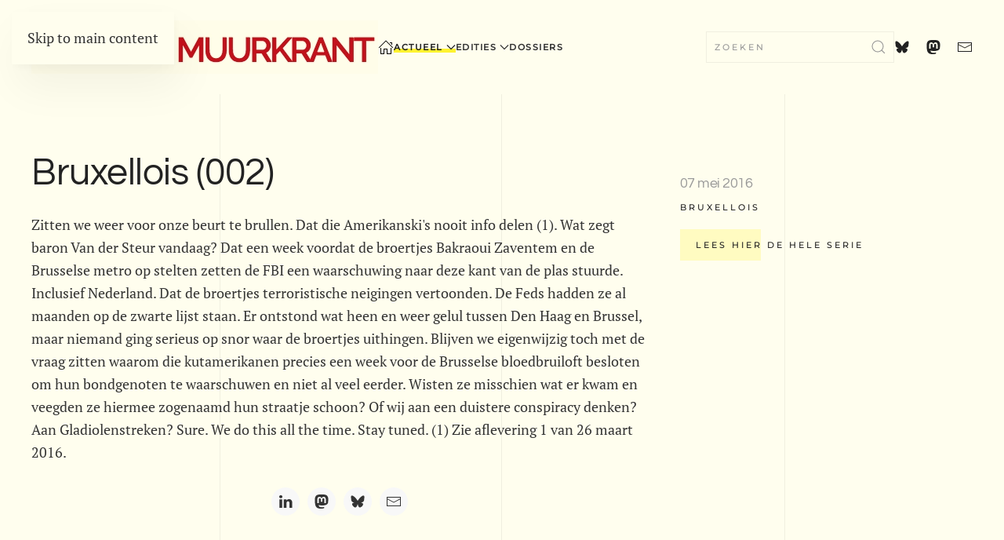

--- FILE ---
content_type: text/html; charset=utf-8
request_url: https://www.stelling.nl/kleintje/overzicht-actueel/bruxellois-2
body_size: 11023
content:
<!DOCTYPE html>
<html lang="nl-nl" dir="ltr">
    <head>
<script class="4analytics_rule_1" >
    var _forA = _forA || {"c":{"ep":"https://www.stelling.nl/kleintje/index.php?nolangfilter=1&format=raw&_wblapi=/foranalytics/v1/m","mvd":5,"dbg":false,"scl":0.5},"d":{"ru":1,"i":{"item_scope":"com_content","item_type":"article","item_lang":"nl-NL","item_parent":"com_content-category-40","item_id":"com_content-article-10232"},"s":200}};
    _forA.d['vst'] = Date.now();
</script>

        <meta name="viewport" content="width=device-width, initial-scale=1">
        <link rel="icon" href="/kleintje/images/stories/bestanden/logo/favicon.ico" sizes="any">
                <link rel="apple-touch-icon" href="/kleintje/images/stories/bestanden/logo/kleintje-muurkrant.png">
        <meta charset="utf-8">
	<meta name="author" content="Redacteur">
	<meta name="description" content="Zitten we weer voor onze beurt te brullen. Dat die Amerikanski's nooit info delen (1). Wat zegt baron Van der Steur vandaag? Dat een week voordat de broertjes B...">
	<meta name="generator" content="Joomla! - Open Source Content Management">
	<title>Bruxellois (002)</title>
	<link href="https://www.stelling.nl/kleintje/zoekresultaten?format=opensearch" rel="search" title="OpenSearch Kleintje Muurkrant" type="application/opensearchdescription+xml">
	<link href="/kleintje/media/vendor/joomla-custom-elements/css/joomla-alert.min.css?0.4.1" rel="stylesheet">
	<link href="/kleintje/templates/yootheme/css/theme.23.css?1768654872" rel="stylesheet">
	<link href="/kleintje/media/plg_content_socialshare/css/socialshare.css?ea1085" rel="stylesheet">
	<link href="/kleintje/media/plg_system_jcepro/site/css/content.min.css?86aa0286b6232c4a5b58f892ce080277" rel="stylesheet">
<script type="application/json" class="joomla-script-options new">{"joomla.jtext":{"MDL_MODALTXT_CLOSE":"sluiten","MDL_MODALTXT_PREVIOUS":"vorige","MDL_MODALTXT_NEXT":"volgende","JLIB_JS_AJAX_ERROR_OTHER":"Er is een fout opgetreden bij het ophalen van de JSON-gegevens: HTTP-statuscode %s.","JLIB_JS_AJAX_ERROR_PARSE":"Er is een parse fout opgetreden tijdens het verwerken van de volgende JSON-gegevens:<br><code style=\"color:inherit;white-space:pre-wrap;padding:0;margin:0;border:0;background:inherit;\">%s<\/code>","ERROR":"Fout","MESSAGE":"Bericht","NOTICE":"Attentie","WARNING":"Waarschuwing","JCLOSE":"Sluiten","JOK":"Ok","JOPEN":"Open"},"skipto-settings":{"settings":{"skipTo":{"enableActions":false,"enableHeadingLevelShortcuts":false,"accesskey":"9","displayOption":"popup","buttonLabel":"Toetsenbord navigatie","buttonTooltipAccesskey":"Toegangssleutel is $key","landmarkGroupLabel":"Ori\u00ebntatiepunten","headingGroupLabel":"Pagina-outline","mofnGroupLabel":" ($m van $n)","headingLevelLabel":"Kopniveau","mainLabel":"Hoofd","searchLabel":"Zoeken","navLabel":"Navigatie","regionLabel":"Regio","asideLabel":"Buiten","footerLabel":"Voettekst","headerLabel":"Kop","formLabel":"Formulier","msgNoLandmarksFound":"Geen ori\u00ebntatiepunten om naartoe te gaan","msgNoHeadingsFound":"Geen koppen om naartoe te gaan","headings":"h1, h2, h3","landmarks":"main, nav, search, aside, header, footer, form"}}},"finder-search":{"url":"\/kleintje\/component\/finder\/?task=suggestions.suggest&amp;format=json&amp;tmpl=component"},"system.paths":{"root":"\/kleintje","rootFull":"https:\/\/www.stelling.nl\/kleintje\/","base":"\/kleintje","baseFull":"https:\/\/www.stelling.nl\/kleintje\/"},"csrf.token":"2f5cdd7cecf93ebd25ebcf8f84a40a39"}</script>
	<script src="/kleintje/media/system/js/core.min.js?a3d8f8"></script>
	<script src="/kleintje/media/vendor/skipto/js/skipto.min.js?4.1.7" defer></script>
	<script src="/kleintje/media/vendor/awesomplete/js/awesomplete.min.js?1.1.7" defer></script>
	<script src="/kleintje/media/com_finder/js/finder.min.js?755761" type="module"></script>
	<script src="/kleintje/media/system/js/messages.min.js?9a4811" type="module"></script>
	<script src="/kleintje/templates/yootheme/vendor/assets/uikit/dist/js/uikit.min.js?4.5.33"></script>
	<script src="/kleintje/templates/yootheme/vendor/assets/uikit/dist/js/uikit-icons-florence.min.js?4.5.33"></script>
	<script src="/kleintje/templates/yootheme/js/theme.js?4.5.33"></script>
	<script type="application/ld+json">{"@context":"https://schema.org","@graph":[{"@type":"Organization","@id":"https://www.stelling.nl/kleintje/#/schema/Organization/base","name":"Kleintje Muurkrant","url":"https://www.stelling.nl/kleintje/","logo":{"@type":"ImageObject","@id":"https://www.stelling.nl/kleintje/#/schema/ImageObject/logo","url":"images/stories/bestanden/logo/logo_kleintje_muurkrant.png","contentUrl":"images/stories/bestanden/logo/logo_kleintje_muurkrant.png","width":442,"height":68},"image":{"@id":"https://www.stelling.nl/kleintje/#/schema/ImageObject/logo"}},{"@type":"WebSite","@id":"https://www.stelling.nl/kleintje/#/schema/WebSite/base","url":"https://www.stelling.nl/kleintje/","name":"Kleintje Muurkrant","publisher":{"@id":"https://www.stelling.nl/kleintje/#/schema/Organization/base"},"potentialAction":{"@type":"SearchAction","target":"https://www.stelling.nl/kleintje/zoekresultaten?q={search_term_string}","query-input":"required name=search_term_string"}},{"@type":"WebPage","@id":"https://www.stelling.nl/kleintje/#/schema/WebPage/base","url":"https://www.stelling.nl/kleintje/overzicht-actueel/bruxellois-2","name":"Bruxellois (002)","description":"Zitten we weer voor onze beurt te brullen. Dat die Amerikanski's nooit info delen (1). Wat zegt baron Van der Steur vandaag? Dat een week voordat de broertjes B...","isPartOf":{"@id":"https://www.stelling.nl/kleintje/#/schema/WebSite/base"},"about":{"@id":"https://www.stelling.nl/kleintje/#/schema/Organization/base"},"inLanguage":"nl-NL"},{"@type":"Article","@id":"https://www.stelling.nl/kleintje/#/schema/com_content/article/10232","name":"Bruxellois (002)","headline":"Bruxellois (002)","inLanguage":"nl-NL","articleSection":"Actueel","dateCreated":"2016-03-29T19:26:58+00:00","isPartOf":{"@id":"https://www.stelling.nl/kleintje/#/schema/WebPage/base"}}]}</script>
	<script>window.yootheme ||= {}; var $theme = yootheme.theme = {"i18n":{"close":{"label":"Close"},"totop":{"label":"Back to top"},"marker":{"label":"Open"},"navbarToggleIcon":{"label":"Open Menu"},"paginationPrevious":{"label":"Previous page"},"paginationNext":{"label":"Volgende pagina"},"searchIcon":{"toggle":"Open Search","submit":"Submit Search"},"slider":{"next":"Next slide","previous":"Previous slide","slideX":"Slide %s","slideLabel":"%s of %s"},"slideshow":{"next":"Next slide","previous":"Previous slide","slideX":"Slide %s","slideLabel":"%s of %s"},"lightboxPanel":{"next":"Next slide","previous":"Previous slide","slideLabel":"%s of %s","close":"Close"}}};</script>
	<meta property="og:locale" content="nl_NL" class="4SEO_ogp_tag">
	<meta property="og:url" content="https://www.stelling.nl/kleintje/overzicht-actueel/bruxellois-2" class="4SEO_ogp_tag">
	<meta property="og:site_name" content="Kleintje Muurkrant" class="4SEO_ogp_tag">
	<meta property="og:type" content="article" class="4SEO_ogp_tag">
	<meta property="og:title" content="Bruxellois (002)" class="4SEO_ogp_tag">
	<meta property="og:description" content="Zitten we weer voor onze beurt te brullen. Dat die Amerikanski's nooit info delen (1). Wat zegt baron Van der Steur vandaag? Dat een week voordat de broertjes B..." class="4SEO_ogp_tag">
	<meta property="fb:app_id" content="966242223397117" class="4SEO_ogp_tag">
	<meta property="og:image" content="https://www.stelling.nl/kleintje/images/stories/bestanden/logo/standaard-beeld-kleintje.png" class="4SEO_ogp_tag">
	<meta property="og:image:width" content="1200" class="4SEO_ogp_tag">
	<meta property="og:image:height" content="638" class="4SEO_ogp_tag">
	<meta property="og:image:secure_url" content="https://www.stelling.nl/kleintje/images/stories/bestanden/logo/standaard-beeld-kleintje.png" class="4SEO_ogp_tag">
	<meta name="twitter:card" content="summary_large_image" class="4SEO_tcards_tag">
	<meta name="twitter:url" content="https://www.stelling.nl/kleintje/overzicht-actueel/bruxellois-2" class="4SEO_tcards_tag">
	<meta name="twitter:title" content="Bruxellois (002)" class="4SEO_tcards_tag">
	<meta name="twitter:description" content="Zitten we weer voor onze beurt te brullen. Dat die Amerikanski's nooit info delen (1). Wat zegt baron Van der Steur vandaag? Dat een week voordat de broertjes B..." class="4SEO_tcards_tag">
	<meta name="twitter:image" content="https://www.stelling.nl/kleintje/images/stories/bestanden/logo/standaard-beeld-kleintje.png" class="4SEO_tcards_tag">
	<link rel="canonical" href="https://www.stelling.nl/kleintje/overzicht-actueel/bruxellois-2" class="4SEO_auto_canonical">

    
<script class="4SEO_analytics_rule_3" >
    var _paq = window._paq = window._paq || [];
    /* tracker methods like "setCustomDimension" should be called before "trackPageView" */
    _paq.push(['trackPageView']);
    _paq.push(['enableLinkTracking']);
    (function() {
        var u="https://www.analyse.stelling.nl/";
        _paq.push(['setTrackerUrl', u+'matomo.php']);
        _paq.push(['setSiteId', '1']);
        var d=document, g=d.createElement('script'), s=d.getElementsByTagName('script')[0];
        g.type='text/javascript'; g.async=true; g.src=u+'matomo.js'; s.parentNode.insertBefore(g,s);
    })();
</script>
<noscript><p><img src="https://www.analyse.stelling.nl/matomo.php?idsite=1&amp;rec=1" style="border:0;" alt="" /></p></noscript>
	<meta name="robots" content="max-snippet:-1, max-image-preview:large, max-video-preview:-1" class="4SEO_robots_tag">
	<script type="application/ld+json" class="4SEO_structured_data_breadcrumb">{
    "@context": "http://schema.org",
    "@type": "BreadcrumbList",
    "itemListElement": [
        {
            "@type": "listItem",
            "position": 1,
            "name": "Home",
            "item": "https://www.stelling.nl/kleintje/"
        },
        {
            "@type": "listItem",
            "position": 2,
            "name": "Actueel",
            "item": "https://www.stelling.nl/kleintje/overzicht-actueel"
        }
    ]
}</script>
<script type="application/ld+json" class="4SEO_structured_data_page">{
    "@context": "http://schema.org",
    "@graph": [
        {
            "@type": "NewsArticle",
            "author": {
                "@id": "https://www.stelling.nl/kleintje/#redacteur_79a33bc4e8"
            },
            "dateModified": "2017-02-26T12:06:09Z",
            "datePublished": "2016-05-07T19:27:07Z",
            "description": "Zitten we weer voor onze beurt te brullen. Dat die Amerikanski's nooit info delen (1). Wat zegt baron Van der Steur vandaag? Dat een week voordat de broertjes B...",
            "headline": "Bruxellois (002)",
            "image": [
                {
                    "@type": "ImageObject",
                    "url": "https://www.stelling.nl/kleintje/templates/yootheme/cache/5a/logo_kleintje_muurkrant-5adb20c7.png",
                    "caption": null,
                    "description": "kleintje muurkrant",
                    "width": 442,
                    "height": 68
                }
            ],
            "inLanguage": "nl-NL",
            "mainEntityOfPage": {
                "@type": "WebPage",
                "url": "https://www.stelling.nl/kleintje/overzicht-actueel/bruxellois-2"
            },
            "publisher": {
                "@id": "https://www.stelling.nl/kleintje/#defaultPublisher"
            },
            "url": "https://www.stelling.nl/kleintje/overzicht-actueel/bruxellois-2"
        },
        {
            "@type": "Person",
            "name": "Redacteur",
            "@id": "https://www.stelling.nl/kleintje/#redacteur_79a33bc4e8"
        },
        {
            "@id": "https://www.stelling.nl/kleintje/#defaultPublisher",
            "@type": "Organization",
            "url": "https://www.stelling.nl/kleintje/",
            "logo": {
                "@id": "https://www.stelling.nl/kleintje/#defaultLogo"
            },
            "name": "Kleintje Muurkrant",
            "location": {
                "@id": "https://www.stelling.nl/kleintje/#defaultPlace"
            }
        },
        {
            "@id": "https://www.stelling.nl/kleintje/#defaultLogo",
            "@type": "ImageObject",
            "url": "https://www.stelling.nl/kleintje/images/stories/bestanden/logo/Groot logo.png",
            "width": 442,
            "height": 112
        },
        {
            "@id": "https://www.stelling.nl/kleintje/#defaultPlace",
            "@type": "Place",
            "address": {
                "@id": "https://www.stelling.nl/kleintje/#defaultAddress"
            }
        },
        {
            "@id": "https://www.stelling.nl/kleintje/#defaultAddress",
            "@type": "PostalAddress",
            "addressLocality": "'s Hertogenbosch",
            "addressRegion": "",
            "postalCode": "",
            "streetAddress": "",
            "addressCountry": "NL"
        }
    ]
}</script></head>
    <body class="">

        <div class="uk-hidden-visually uk-notification uk-notification-top-left uk-width-auto">
            <div class="uk-notification-message">
                <a href="#tm-main" class="uk-link-reset">Skip to main content</a>
            </div>
        </div>

        
        
        <div class="tm-page">

                        


<header class="tm-header-mobile uk-hidden@m">


        <div uk-sticky show-on-up animation="uk-animation-slide-top" cls-active="uk-navbar-sticky" sel-target=".uk-navbar-container">
    
        <div class="uk-navbar-container">

            <div class="uk-container uk-container-expand">
                <nav class="uk-navbar" uk-navbar="{&quot;align&quot;:&quot;center&quot;,&quot;container&quot;:&quot;.tm-header-mobile &gt; [uk-sticky]&quot;,&quot;boundary&quot;:&quot;.tm-header-mobile .uk-navbar-container&quot;}">

                                        <div class="uk-navbar-left ">

                        
                                                    <a uk-toggle href="#tm-dialog-mobile" class="uk-navbar-toggle">

        
        <div uk-navbar-toggle-icon></div>

        
    </a>
                        
                        
                    </div>
                    
                                        <div class="uk-navbar-center">

                                                    <a href="https://www.stelling.nl/kleintje/" aria-label="Terug naar home" class="uk-logo uk-navbar-item">
    <picture>
<source type="image/webp" srcset="/kleintje/templates/yootheme/cache/4a/mobiel_logo_kleintje_muurkrant-4aa4e1ee.webp 110w, /kleintje/templates/yootheme/cache/e5/mobiel_logo_kleintje_muurkrant-e5617e0e.webp 219w, /kleintje/templates/yootheme/cache/6b/mobiel_logo_kleintje_muurkrant-6b802b54.webp 220w" sizes="(min-width: 110px) 110px">
<img alt="kleintje muurkrant" loading="eager" src="/kleintje/templates/yootheme/cache/2b/mobiel_logo_kleintje_muurkrant-2b8659eb.png" width="110" height="17">
</picture></a>
                        
                        
                    </div>
                    
                                        <div class="uk-navbar-right">

                        
                                                    

    <a class="uk-navbar-toggle" id="module-tm-4" href="#search-tm-4-search" uk-search-icon uk-toggle></a>

    <div uk-modal id="search-tm-4-search" class="uk-modal">
        <div class="uk-modal-dialog uk-modal-body">

            
            
                <form id="search-tm-4" action="/kleintje/zoekresultaten" method="get" role="search" class="uk-search js-finder-searchform uk-width-1-1 uk-search-medium"><span uk-search-icon></span><input name="q" class="js-finder-search-query uk-search-input" placeholder="Zoeken" required aria-label="Zoeken" type="search" autofocus></form>
                
            
        </div>
    </div>


                        
                    </div>
                    
                </nav>
            </div>

        </div>

        </div>
    



    
        <div id="tm-dialog-mobile" class="uk-modal uk-modal-full" uk-modal>
        <div class="uk-modal-dialog uk-flex">

                        <button class="uk-modal-close-full uk-close-large" type="button" uk-close uk-toggle="cls: uk-modal-close-full uk-close-large uk-modal-close-default; mode: media; media: @s"></button>
            
            <div class="uk-modal-body uk-padding-large uk-margin-auto uk-flex uk-flex-column uk-box-sizing-content uk-width-small" uk-height-viewport uk-toggle="{&quot;cls&quot;:&quot;uk-padding-large&quot;,&quot;mode&quot;:&quot;media&quot;,&quot;media&quot;:&quot;@s&quot;}">

                                <div class="uk-margin-auto-bottom uk-text-center">
                    
<div class="uk-grid uk-child-width-1-1" uk-grid>    <div>
<div class="uk-panel" id="module-menu-dialog-mobile">

    
    
<ul class="uk-nav uk-nav-default uk-nav-accordion uk-nav-center" uk-nav="targets: &gt; .js-accordion">
    
	<li class="item-640"><a href="/kleintje/" title=" Home Menu"><img src="/kleintje/images/stories/bestanden/logo/home-icon.svg" width="20" height="20" alt loading="eager"> </a></li>
	<li class="item-1819 uk-active uk-parent"><a href="/kleintje/overzicht-actueel">Actueel <span uk-nav-parent-icon></span></a>
	<ul class="uk-nav-sub">

		<li class="item-2499"><a href="/kleintje/overzicht-actueel/archief-actueel-2025-1996">Archief actueel 2025 - 1996</a></li></ul></li>
	<li class="item-1044 js-accordion uk-parent"><a href>Edities <span uk-nav-parent-icon></span></a>
	<ul class="uk-nav-sub">

		<li class="item-2949 uk-parent"><a href>2013</a>
		<ul>

			<li class="item-2950"><a href="/kleintje/edities/2013/2013-mei-442">2013 - mei - 442</a></li></ul></li>
		<li class="item-2340 uk-parent"><a href>Digitale </a>
		<ul>

			<li class="item-1087"><a href="/kleintje/edities/digitale/2013-2012-2011-2010">2013 - 2012 - 2011 - 2010</a></li>
			<li class="item-1100"><a href="/kleintje/edities/digitale/2008-2007-2006-2005">2008 - 2007 - 2006 - 2005</a></li>
			<li class="item-1138"><a href="/kleintje/edities/digitale/2004-2003-2002-2001-2000">2004 - 2003 - 2002 - 2001 - 2000</a></li>
			<li class="item-1202"><a href="/kleintje/edities/digitale/1999">1999 - 1998 - 1997 - 1996 - 1995 - 1994</a></li></ul></li>
		<li class="item-2341 uk-parent"><a href>Gescande</a>
		<ul>

			<li class="item-2358"><a href="/kleintje/edities/gescande/1977-1978-1979-1980">1977 - 1978 -1979 - 1980</a></li>
			<li class="item-2359"><a href="/kleintje/edities/gescande/1981-1982-1983-1984-1985">1981 - 1982 -1983 - 1984 - 1985</a></li>
			<li class="item-2722"><a href="/kleintje/edities/gescande/1986-1987-1988-1989-1990">1986 - 1987 -1988 - 1989 - 1990</a></li>
			<li class="item-2728"><a href="/kleintje/edities/gescande/1991-1992-1993">1991 - 1992 -1993</a></li></ul></li></ul></li>
	<li class="item-1249"><a href="/kleintje/dossiers">Dossiers</a></li></ul>

</div>
</div>    <div>
<div class="uk-panel" id="module-tm-6">

    
    <ul class="uk-grid uk-flex-inline uk-flex-middle uk-flex-nowrap uk-grid-small">                    <li><a href="mailto: kleintje@stelling.nl" class="uk-preserve-width uk-icon-link" rel="noreferrer"><span uk-icon="icon: mail;"></span></a></li>
            </ul>
</div>
</div></div>
                </div>
                
                
            </div>

        </div>
    </div>
    
    

</header>




<header class="tm-header uk-visible@m">



        <div uk-sticky media="@m" show-on-up animation="uk-animation-slide-top" cls-active="uk-navbar-sticky" sel-target=".uk-navbar-container">
    
        <div class="uk-navbar-container">

            <div class="uk-container uk-container-large">
                <nav class="uk-navbar" uk-navbar="{&quot;align&quot;:&quot;center&quot;,&quot;container&quot;:&quot;.tm-header &gt; [uk-sticky]&quot;,&quot;boundary&quot;:&quot;.tm-header .uk-navbar-container&quot;}">

                                        <div class="uk-navbar-left ">

                                                    <a href="https://www.stelling.nl/kleintje/" aria-label="Terug naar home" class="uk-logo uk-navbar-item">
    <picture>
<source type="image/webp" srcset="/kleintje/templates/yootheme/cache/3a/logo_kleintje_muurkrant-3a49bb72.webp 441w, /kleintje/templates/yootheme/cache/bb/logo_kleintje_muurkrant-bb6b8df7.webp 442w" sizes="(min-width: 442px) 442px">
<img alt="kleintje muurkrant" loading="eager" src="/kleintje/templates/yootheme/cache/5a/logo_kleintje_muurkrant-5adb20c7.png" width="442" height="68">
</picture></a>
                        
                                                    
<ul class="uk-navbar-nav">
    
	<li class="item-640"><a href="/kleintje/" title=" Home Menu" class="uk-preserve-width"><img src="/kleintje/images/stories/bestanden/logo/home-icon.svg" width="20" height="20" alt loading="eager"> </a></li>
	<li class="item-1819 uk-active uk-parent"><a href="/kleintje/overzicht-actueel">Actueel <span uk-navbar-parent-icon></span></a>
	<div class="uk-drop uk-navbar-dropdown"><div><ul class="uk-nav uk-navbar-dropdown-nav">

		<li class="item-2499"><a href="/kleintje/overzicht-actueel/archief-actueel-2025-1996">Archief actueel 2025 - 1996</a></li></ul></div></div></li>
	<li class="item-1044 uk-parent"><a role="button">Edities <span uk-navbar-parent-icon></span></a>
	<div class="uk-drop uk-navbar-dropdown uk-navbar-dropdown-width-3" mode="hover" pos="bottom-center"><div class="uk-drop-grid uk-child-width-1-3" uk-grid><div><ul class="uk-nav uk-navbar-dropdown-nav">

		<li class="item-2949 uk-parent"><a role="button">2013 <span uk-navbar-parent-icon></span></a>
		<ul class="uk-nav-sub">

			<li class="item-2950"><a href="/kleintje/edities/2013/2013-mei-442">2013 - mei - 442</a></li></ul></li></ul></div><div><ul class="uk-nav uk-navbar-dropdown-nav">

		<li class="item-2340 uk-parent"><a role="button">Digitale  <span uk-navbar-parent-icon></span></a>
		<ul class="uk-nav-sub">

			<li class="item-1087"><a href="/kleintje/edities/digitale/2013-2012-2011-2010">2013 - 2012 - 2011 - 2010</a></li>
			<li class="item-1100"><a href="/kleintje/edities/digitale/2008-2007-2006-2005">2008 - 2007 - 2006 - 2005</a></li>
			<li class="item-1138"><a href="/kleintje/edities/digitale/2004-2003-2002-2001-2000">2004 - 2003 - 2002 - 2001 - 2000</a></li>
			<li class="item-1202"><a href="/kleintje/edities/digitale/1999">1999 - 1998 - 1997 - 1996 - 1995 - 1994</a></li></ul></li></ul></div><div><ul class="uk-nav uk-navbar-dropdown-nav">

		<li class="item-2341 uk-parent"><a role="button">Gescande <span uk-navbar-parent-icon></span></a>
		<ul class="uk-nav-sub">

			<li class="item-2358"><a href="/kleintje/edities/gescande/1977-1978-1979-1980">1977 - 1978 -1979 - 1980</a></li>
			<li class="item-2359"><a href="/kleintje/edities/gescande/1981-1982-1983-1984-1985">1981 - 1982 -1983 - 1984 - 1985</a></li>
			<li class="item-2722"><a href="/kleintje/edities/gescande/1986-1987-1988-1989-1990">1986 - 1987 -1988 - 1989 - 1990</a></li>
			<li class="item-2728"><a href="/kleintje/edities/gescande/1991-1992-1993">1991 - 1992 -1993</a></li></ul></li></ul></div></div></div></li>
	<li class="item-1249"><a href="/kleintje/dossiers">Dossiers</a></li></ul>

                        
                        
                    </div>
                    
                    
                                        <div class="uk-navbar-right">

                        
                                                    
<div class="uk-navbar-item" id="module-tm-3">

    
    

    <form id="search-tm-3" action="/kleintje/zoekresultaten" method="get" role="search" class="uk-search js-finder-searchform uk-search-navbar"><input name="q" class="js-finder-search-query uk-search-input" placeholder="Zoeken" required aria-label="Zoeken" type="search"><button uk-search-icon class="uk-search-icon-flip" type="submit"></button></form>
    

</div>

<div class="uk-navbar-item" id="module-tm-5">

    
    <ul class="uk-grid uk-flex-inline uk-flex-middle uk-flex-nowrap uk-grid-medium">                    <li><a href="https://bsky.app/profile/stelling.nl" class="uk-preserve-width uk-icon-link" rel="noreferrer"><span uk-icon="icon: bluesky;"></span></a></li>
                    <li><a href="https://mastodon.nl/@kleintje_muurkrant" class="uk-preserve-width uk-icon-link" rel="noreferrer"><span uk-icon="icon: mastodon;"></span></a></li>
                    <li><a href="mailto: kleintje@stelling.nl" class="uk-preserve-width uk-icon-link" rel="noreferrer"><span uk-icon="icon: mail;"></span></a></li>
            </ul>
</div>

                        
                    </div>
                    
                </nav>
            </div>

        </div>

        </div>
    







</header>

            
            

            <main id="tm-main" >

                
                <div id="system-message-container" aria-live="polite"></div>

                <!-- Builder #template-ToOXkgOW -->
<div class="uk-section-default uk-section">
    
        
        
        
            
                                <div class="uk-container">                
                    <div class="uk-grid tm-grid-expand uk-grid-margin" uk-grid>
<div class="uk-width-2-3@m">
    
        
            
            
            
                
                    
<h1>        Bruxellois (002)    </h1>
<div class="uk-panel uk-margin-remove-first-child uk-margin uk-hidden@m">
    
        
            
                
            
            
                                                
                
                    

        
        
                <div class="el-meta uk-text-meta uk-margin-top">07 mei 2016</div>        
    
        
        
        
        
        

                
                
            
        
    
</div><div class="uk-panel uk-position-relative uk-margin"><p>Zitten we weer voor onze beurt te brullen. Dat die Amerikanski's nooit info delen (1). Wat zegt baron Van der Steur vandaag? Dat een week voordat de broertjes Bakraoui Zaventem en de Brusselse metro op stelten zetten de FBI een waarschuwing naar deze kant van de plas stuurde. Inclusief Nederland. Dat de broertjes terroristische neigingen vertoonden. De Feds hadden ze al maanden op de zwarte lijst staan. Er ontstond wat heen en weer gelul tussen Den Haag en Brussel, maar niemand ging serieus op snor waar de broertjes uithingen. Blijven we eigenwijzig toch met de vraag zitten waarom die kutamerikanen precies een week voor de Brusselse bloedbruiloft besloten om hun bondgenoten te waarschuwen en niet al veel eerder. Wisten ze misschien wat er kwam en veegden ze hiermee zogenaamd hun straatje schoon? Of wij aan een duistere conspiracy denken? Aan Gladiolenstreken? Sure. We do this all the time. Stay tuned. (1) Zie aflevering 1 van 26 maart 2016.</p> 
    <div class="socialshare-uikit-container uk-padding-small sticky-share   uk-text-center">
        <span class="socialshare-uikit-text"></span>
        <ul class="socialshare-uikit uk-child-width-auto uk-grid-small uk-flex-inline uk-flex-middle uk-grid">
																					                    <li class="el-item">
                        <a href="http://www.linkedin.com/shareArticle?url=https%3A%2F%2Fwww.stelling.nl%2Fkleintje%2Foverzicht-actueel%2Fbruxellois-2&title=Bruxellois+%28002%29&summary=Zitten+we+weer+voor+onze+beurt+te+brullen.+Dat+die..."
                           target="_self"
                           rel="referrer noopener"
                           aria-label=" LinkedIn "
                           title=" LinkedIn"
                           class="uk-icon-button"
                           uk-icon="linkedin">
                        </a>
                    </li>
																		                    <li class="el-item">
                        <a href="https://mastodonshare.com/?url=https%3A%2F%2Fwww.stelling.nl%2Fkleintje%2Foverzicht-actueel%2Fbruxellois-2&text=Bruxellois+%28002%29"
                           target="_self"
                           rel="referrer noopener"
                           aria-label=" Mastodon "
                           title=" Mastodon"
                           class="uk-icon-button"
                           uk-icon="mastodon">
                        </a>
                    </li>
											                    <li class="el-item">
                        <a href="https://bsky.app/intent/compose?text=Bruxellois+%28002%29 %0Ahttps%3A%2F%2Fwww.stelling.nl%2Fkleintje%2Foverzicht-actueel%2Fbruxellois-2"
                           target="_self"
                           rel="referrer noopener"
                           aria-label=" Bluesky "
                           title=" Bluesky"
                           class="uk-icon-button"
                           uk-icon="bluesky">
                        </a>
                    </li>
																																																																			                    <li class="el-item">
                        <a href="mailto:?subject=Bruxellois+%28002%29&body=https%3A%2F%2Fwww.stelling.nl%2Fkleintje%2Foverzicht-actueel%2Fbruxellois-2"
                           target="_self"
                           rel="referrer noopener"
                           aria-label=" Email "
                           title=" Email"
                           class="uk-icon-button"
                           uk-icon="mail">
                        </a>
                    </li>
							        </ul>
    </div></div>
                
            
        
    
</div>
<div class="uk-width-1-3@m uk-visible@m">
    
        
            
            
            
                
                    <div class="uk-panel uk-text-lead uk-text-muted uk-position-relative uk-margin-medium uk-visible@m" style="top: 30px;">07 mei 2016</div>
<div class="uk-panel uk-margin-remove-first-child uk-margin uk-margin-remove-bottom uk-visible@m">
    
        
            
                
            
            
                                                
                
                    

        
        
                <div class="el-meta uk-text-meta uk-text-emphasis uk-margin-top">Bruxellois</div>        
    
        
        
        
        
                <div class="uk-margin-top"><a href="/kleintje/dossiers/bruxellois" class="el-link uk-button uk-button-primary">Lees hier de hele serie</a></div>        

                
                
            
        
    
</div>
                
            
        
    
</div></div>
                                </div>                
            
        
    
</div>

                
            </main>

            

                        <footer>
                <!-- Builder #footer -->
<div class="uk-section-muted uk-section">
    
        
        
        
            
                                <div class="uk-container uk-container-large">                
                    <div class="uk-grid tm-grid-expand uk-grid-margin" uk-grid>
<div class="uk-width-1-3@m">
    
        
            
            
            
                
                    
<div class="uk-margin"><a href="#" uk-totop uk-scroll></a></div>
                
            
        
    
</div>
<div class="uk-width-2-3@m">
    
        
            
            
            
                
                    <div class="uk-panel uk-margin"><p style="text-align: right;font-size: 12px;">Kleintje Muurkrant - Postbus 703 - 5201 AS - 's-Hertogenbosch</p></div>
                
            
        
    
</div></div>
                                </div>                
            
        
    
</div>            </footer>
            
        </div>

        
        

    <noscript class="4SEO_cron">
    <img aria-hidden="true" alt="" style="position:absolute;bottom:0;left:0;z-index:-99999;" src="https://www.stelling.nl/kleintje/index.php/_wblapi?nolangfilter=1&_wblapi=/forseo/v1/cron/image/" data-pagespeed-no-transform data-speed-no-transform />
</noscript>
<script class="4SEO_cron" data-speed-no-transform >setTimeout(function () {
        var e = document.createElement('img');
        e.setAttribute('style', 'position:absolute;bottom:0;right:0;z-index:-99999');
        e.setAttribute('aria-hidden', 'true');
        e.setAttribute('src', 'https://www.stelling.nl/kleintje/index.php/_wblapi?nolangfilter=1&_wblapi=/forseo/v1/cron/image/' + Math.random().toString().substring(2) + Math.random().toString().substring(2)  + '.svg');
        document.body.appendChild(e);
        setTimeout(function () {
            document.body.removeChild(e)
        }, 3000)
    }, 3000);
</script>
<script class="4SEO_performance_probe" data-speed-no-transform >
    var forseoPerfProbeEndpoint = 'https://www.stelling.nl/kleintje/index.php/_wblapi?nolangfilter=1&_wblapi=/forseo/v1/perf/data&u=overzicht-actueel%2Fbruxellois-2&f=overzicht-actueel%2Fbruxellois-2'
	!function(){"use strict";var e,n,t,i,r,o=-1,a=function(e){addEventListener("pageshow",function(n){n.persisted&&(o=n.timeStamp,e(n))},!0)},c=function(){return window.performance&&performance.getEntriesByType&&performance.getEntriesByType("navigation")[0]},u=function(){var e=c();return e&&e.activationStart||0},f=function(e,n){var t=c(),i="navigate";return o>=0?i="back-forward-cache":t&&(document.prerendering||u()>0?i="prerender":document.wasDiscarded?i="restore":t.type&&(i=t.type.replace(/_/g,"-"))),{name:e,value:void 0===n?-1:n,rating:"good",delta:0,entries:[],id:"v3-".concat(Date.now(),"-").concat(Math.floor(8999999999999*Math.random())+1e12),navigationType:i}},s=function(e,n,t){try{if(PerformanceObserver.supportedEntryTypes.includes(e)){var i=new PerformanceObserver(function(e){Promise.resolve().then(function(){n(e.getEntries())})});return i.observe(Object.assign({type:e,buffered:!0},t||{})),i}}catch(e){}},d=function(e,n,t,i){var r,o;return function(a){n.value>=0&&(a||i)&&((o=n.value-(r||0))||void 0===r)&&(r=n.value,n.delta=o,n.rating=function(e,n){return e>n[1]?"poor":e>n[0]?"needs-improvement":"good"}(n.value,t),e(n))}},v=function(e){requestAnimationFrame(function(){return requestAnimationFrame(function(){return e()})})},l=function(e){var n=function(n){"pagehide"!==n.type&&"hidden"!==document.visibilityState||e(n)};addEventListener("visibilitychange",n,!0),addEventListener("pagehide",n,!0)},p=function(e){var n=!1;return function(t){n||(e(t),n=!0)}},m=-1,h=function(){return"hidden"!==document.visibilityState||document.prerendering?1/0:0},g=function(e){"hidden"===document.visibilityState&&m>-1&&(m="visibilitychange"===e.type?e.timeStamp:0,T())},y=function(){addEventListener("visibilitychange",g,!0),addEventListener("prerenderingchange",g,!0)},T=function(){removeEventListener("visibilitychange",g,!0),removeEventListener("prerenderingchange",g,!0)},E=function(){return m<0&&(m=h(),y(),a(function(){setTimeout(function(){m=h(),y()},0)})),{get firstHiddenTime(){return m}}},b=function(e){document.prerendering?addEventListener("prerenderingchange",function(){return e()},!0):e()},w=[1800,3e3],L=[.1,.25],C={passive:!0,capture:!0},S=new Date,P=function(i,r){e||(e=r,n=i,t=new Date,M(removeEventListener),A())},A=function(){if(n>=0&&n<t-S){var r={entryType:"first-input",name:e.type,target:e.target,cancelable:e.cancelable,startTime:e.timeStamp,processingStart:e.timeStamp+n};i.forEach(function(e){e(r)}),i=[]}},I=function(e){if(e.cancelable){var n=(e.timeStamp>1e12?new Date:performance.now())-e.timeStamp;"pointerdown"==e.type?function(e,n){var t=function(){P(e,n),r()},i=function(){r()},r=function(){removeEventListener("pointerup",t,C),removeEventListener("pointercancel",i,C)};addEventListener("pointerup",t,C),addEventListener("pointercancel",i,C)}(n,e):P(n,e)}},M=function(e){["mousedown","keydown","touchstart","pointerdown"].forEach(function(n){return e(n,I,C)})},D=[100,300],F=0,k=1/0,B=0,x=function(e){e.forEach(function(e){e.interactionId&&(k=Math.min(k,e.interactionId),B=Math.max(B,e.interactionId),F=B?(B-k)/7+1:0)})},O=function(){return r?F:performance.interactionCount||0},R=function(){"interactionCount"in performance||r||(r=s("event",x,{type:"event",buffered:!0,durationThreshold:0}))},H=[200,500],N=0,q=function(){return O()-N},j=[],J={},_=function(e){var n=j[j.length-1],t=J[e.interactionId];if(t||j.length<10||e.duration>n.latency){if(t)t.entries.push(e),t.latency=Math.max(t.latency,e.duration);else{var i={id:e.interactionId,latency:e.duration,entries:[e]};J[i.id]=i,j.push(i)}j.sort(function(e,n){return n.latency-e.latency}),j.splice(10).forEach(function(e){delete J[e.id]})}},z=[2500,4e3],G={},K=[800,1800],Q=function e(n){document.prerendering?b(function(){return e(n)}):"complete"!==document.readyState?addEventListener("load",function(){return e(n)},!0):setTimeout(n,0)};if(navigator.sendBeacon){let t=!1;const r={CLS:0,device:/Android|webOS|iPhone|iPad|iPod/i.test(navigator.userAgent)?0:1},o=e=>{e.name&&(r[e.name]=e.value)},m=()=>{if(!t)try{if(void 0===r.LCP||void 0===r.FID||void 0===r.INP)return;r.ts=Date.now(),t=!0,navigator.sendBeacon(forseoPerfProbeEndpoint,JSON.stringify(r))}catch(e){console.error(e)}};document.addEventListener("visibilitychange",()=>"hidden"===document.visibilityState&&m()),function(e,n){n=n||{};var t=f("TTFB"),i=d(e,t,K,n.reportAllChanges);Q(function(){var r=c();if(r){var o=r.responseStart;if(o<=0||o>performance.now())return;t.value=Math.max(o-u(),0),t.entries=[r],i(!0),a(function(){t=f("TTFB",0),(i=d(e,t,K,n.reportAllChanges))(!0)})}})}(o),function(e,n){n=n||{},function(e,n){n=n||{},b(function(){var t,i=E(),r=f("FCP"),o=s("paint",function(e){e.forEach(function(e){"first-contentful-paint"===e.name&&(o.disconnect(),e.startTime<i.firstHiddenTime&&(r.value=Math.max(e.startTime-u(),0),r.entries.push(e),t(!0)))})});o&&(t=d(e,r,w,n.reportAllChanges),a(function(i){r=f("FCP"),t=d(e,r,w,n.reportAllChanges),v(function(){r.value=performance.now()-i.timeStamp,t(!0)})}))})}(p(function(){var t,i=f("CLS",0),r=0,o=[],c=function(e){e.forEach(function(e){if(!e.hadRecentInput){var n=o[0],t=o[o.length-1];r&&e.startTime-t.startTime<1e3&&e.startTime-n.startTime<5e3?(r+=e.value,o.push(e)):(r=e.value,o=[e])}}),r>i.value&&(i.value=r,i.entries=o,t())},u=s("layout-shift",c);u&&(t=d(e,i,L,n.reportAllChanges),l(function(){c(u.takeRecords()),t(!0)}),a(function(){r=0,i=f("CLS",0),t=d(e,i,L,n.reportAllChanges),v(function(){return t()})}),setTimeout(t,0))}))}(o),function(t,r){r=r||{},b(function(){var o,c=E(),u=f("FID"),v=function(e){e.startTime<c.firstHiddenTime&&(u.value=e.processingStart-e.startTime,u.entries.push(e),o(!0))},m=function(e){e.forEach(v)},h=s("first-input",m);o=d(t,u,D,r.reportAllChanges),h&&l(p(function(){m(h.takeRecords()),h.disconnect()})),h&&a(function(){var a;u=f("FID"),o=d(t,u,D,r.reportAllChanges),i=[],n=-1,e=null,M(addEventListener),a=v,i.push(a),A()})})}(o),function(e,n){n=n||{},b(function(){var t;R();var i,r=f("INP"),o=function(e){e.forEach(function(e){e.interactionId&&_(e),"first-input"===e.entryType&&!j.some(function(n){return n.entries.some(function(n){return e.duration===n.duration&&e.startTime===n.startTime})})&&_(e)});var n,t=(n=Math.min(j.length-1,Math.floor(q()/50)),j[n]);t&&t.latency!==r.value&&(r.value=t.latency,r.entries=t.entries,i())},c=s("event",o,{durationThreshold:null!==(t=n.durationThreshold)&&void 0!==t?t:40});i=d(e,r,H,n.reportAllChanges),c&&("PerformanceEventTiming"in window&&"interactionId"in PerformanceEventTiming.prototype&&c.observe({type:"first-input",buffered:!0}),l(function(){o(c.takeRecords()),r.value<0&&q()>0&&(r.value=0,r.entries=[]),i(!0)}),a(function(){j=[],N=O(),r=f("INP"),i=d(e,r,H,n.reportAllChanges)}))})}(o),function(e,n){n=n||{},b(function(){var t,i=E(),r=f("LCP"),o=function(e){var n=e[e.length-1];n&&n.startTime<i.firstHiddenTime&&(r.value=Math.max(n.startTime-u(),0),r.entries=[n],t())},c=s("largest-contentful-paint",o);if(c){t=d(e,r,z,n.reportAllChanges);var m=p(function(){G[r.id]||(o(c.takeRecords()),c.disconnect(),G[r.id]=!0,t(!0))});["keydown","click"].forEach(function(e){addEventListener(e,function(){return setTimeout(m,0)},!0)}),l(m),a(function(i){r=f("LCP"),t=d(e,r,z,n.reportAllChanges),v(function(){r.value=performance.now()-i.timeStamp,G[r.id]=!0,t(!0)})})}})}(o)}}();
</script>

<script  id="_forAScript" class="4analytics_rule_1" data-speed-no-transform data-pagespeed-no-transform>
	(()=>{try{let I=function(){return J in c&&c[J]>0||N in c&&c[N]>0?2:1},m=function(){e.js=0,e.u=k.href,e.r=g||"",R&&(e.dr=r(R.width)+"x"+r(R.height)),e.dts=I(),e.dos=c.platform,typeof Intl<"u"&&(e.dtz=Intl.DateTimeFormat().resolvedOptions().timeZone),e.dl=c.language,e.e=2},z=function(u){n.blk||H||u.type!=="pagehide"&&h[b]!=="hidden"||(e.vet=Date.now(),H=!0,e.vet-e.vst>n.mvd&&y(n.ep+"/data",JSON.stringify(e)))},v=function(){O("POST",n.ep+"/data",e,"text/plain",function(u){u.readyState===4&&(H=!0)})},O=function(u,f,U,C,K,L){try{var o=new XMLHttpRequest;o.open(u,f,!0),o.setRequestHeader("Content-Type",C),o.onreadystatechange=function(){K(o)},o.onerror=L||function(){},o.send(U?Z(U):null)}catch{}},E=function(){O("GET",n.ep+"/preflight&ru="+e.ru+"&u="+encodeURIComponent(e.u),null,"application/json",function(u){if(u.readyState===4&&u.status===200){var f=JSON.parse(u.responseText).data||{};e.nu=r(f.nu),e.st=r(f.st),e.tk=(""+f.tk).replace(T,""),e.si=(""+f.si).replace(T,""),n.uru=r(f.uru,10),e.ru=n.uru?n.uru:e.ru,n.blk=r(f.blk,10),!n.blk&&!y&&v()}})},F=function(){x||(E(),y&&(G(),p("visibilitychange",z,!0),p("pagehide",z)),x=!0)},G=function(){["keydown","keyup","keypress","click","scroll"].forEach(function(u){p(u,function(f){(f.type!=="scroll"||t.scrollY/(h.documentElement.scrollHeight-t.innerHeight)>=n.scl)&&(e.e=1)})})},X=function(){if(!n.ep||k.protocol==="file:"||!(b in h)||h[b]==="prerender")return!1;if(t.self!==t.top){var u=new URL(g),f=new URL(k.href);if(u.hostname===f.hostname&&u.pathname.slice(-24)==="/administrator/index.php")return!1}return!0},Y=function(){X()&&(m(),F())};t=window,h=document,c=navigator,k=location,R=screen,Z=JSON.stringify,p=h.addEventListener,y=c.sendBeacon.bind(c),T=/[^a-zA-Z0-9]/g,J="maxTouchPoints",N="msMaxTouchPoints",b="visibilityState",g=h.referrer||null,H=!1,x=!1,e=t._forA.d,n=t._forA.c,r=function(u){return parseInt(u,10)},t._phantom||t.__nightmare||c.webdriver||t.Cypress||setTimeout(Y,0)}catch(I){console.error(I)}var t,h,c,k,R,Z,p,y,T,J,N,b,g,H,x,e,n,r;})();
</script>

</body>
</html>
